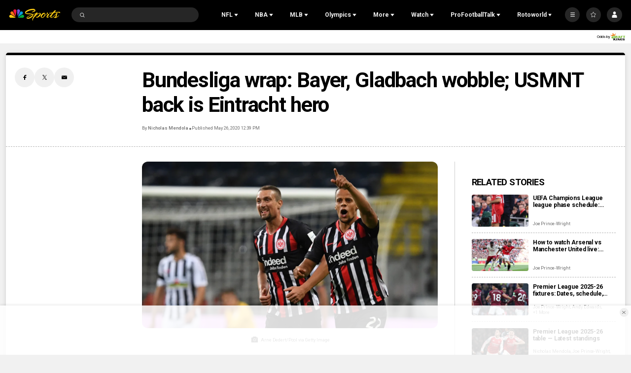

--- FILE ---
content_type: text/plain; charset=utf-8
request_url: https://widgets.media.sportradar.com/NBCUniversal/licensing
body_size: 10803
content:
U2FsdGVkX18Jp3BNvDcuZOK7MDIenhSmUmlExtmoM37FecITsUuxOMo/1lzCOI+WF/q5ID2LOZQ4DTSlO6NHG6pi/[base64]/yv1tWl1TxI/fU2SERRAhas9OvTlGiYDPuWK8EQ9qbVmi0HOmlZ7Mpv2rdqtTiHor6atB/fGEmVd3rkJz3NMszYz1DnNa6ka6r9XRcCffgY2lbvL4jZt5ye73nDI6Z9v+IfaWBjPYRSK/AgSfs71fK1bOunyRAk9TCDkF5G8tPiJdSr1E+5MhmqQAi5iKKxxfx6VrxR41G6XwRTIDApcBii+1yhJcTz4CnODZk9fvT6QRW0r3Dr7YKgRXug4NLuFn9exmKJWAZ3ENFCP7bpMzrLU7HkrMC98TZ2kcar9S0hOG/HnImdvb9RZK3N8UXkTfblaWQjsIZj1hYvZMZ/ZeESpe0dndapKch3yaBn5tXJf7RZkPWyh9uIcacHFki/QPjjBHEUs78bXT15LXUt/xfX2R57nCAxAtYbP69iwA+vk/VmrHddFBIZvgklCpDbufbIHiV6QoMGZJ4qIrtSYuLdBxVV/CdPwuyjXHzim2KHK6ES9YL9J/ygaPA+7PnlRVINHvBOPqvx/R67T7hTAy8il7jY9tixCbtXRgwHVPoRJb5j8OfS34T7PxUf5hmBde/jz8n8z6O9vdKmw/oU4vKWF0eSDsph/21z5UfT5L0Di7Q0ky3Tpm1X/IjSFZcoDo2a5k7cG/5UzhzMyMHoBhuLGzcThTuPDbXBCGzVvSE0hpgG4zY6SH7HlRrgAxMQUydvIbNDSvnvSkOw6pp4W2xT8v+v5NItVdtlogDoaYmkLyvYgxZbwAUixKLZ+UG72L15sf6nJVnQckxn81smX/jKmsfCbPHiY1h0ZvejpDSXv34De5smZIW8BpG9+odLaMMy3iWdyGl+Wy4SP7R8FIRz2leGRd6iV64nOsweH94n1+yuMxJX1oWuSaf3Ac8f/0l5hRjfA6paDSjnWx8D++lU6Xzmt7qfFMOQnP+9NLVjBVbvzJzJF1j7goS2keM1CMNz5AGDnySsiQRh8wjVRpxub18O6jczklvxS+CbrJ6MsUlwtqfWXIh5kxhW4rs9VuI3bS7/[base64]/w2RydG9Uv7G8y968gwcWJYIEGWNAoDY/ZLKsGjCZl3Jxd88EGNUDd0KiICTOfPkGBLOTSwmJc1PRf6DI6eYzHNS7zZ/wtNSLHqUbvHOB+EtRqMYhEeUwC6Qqv/sUZ3bdwOekBZaJyuMJyqELNf0/xOkmIv4goLjSpzb20utkpzOZ84Y0acn0nSBigwBNF22//2/XTPu6JRxyrYv0fx4QKy1Ma3nycZzJBSGixxy9wMGXxcQi0Og3JPTEfI3TTX+Dxk1oq+YwVqth2ltNwWvYrm/tOHkqNWGQM/HYWnE4MOirnScJripuvzmKFQj+uFMDtNSw3Z/o1qsC9aP0kfO//+9jpWjkN/RXeb79fifZy41lUY6cyuRlJNoSP+WlXkHAvx0BqCSNUdfvHTwiECb1QvpaNYy4E6u+hm+vDrTLrWpKU9gvDLEnsRGww/RiGa2JCRFoMYUszuc6U13V6u41sXX9Ywd+cWqS90vUgrhcR1am32B8NC700487Ti8DBuqPz8iSgloAQa7CBAV7pIegsBrokN3//DZ+Kp0689BsOcU2VDOD1JSZGNPNSYDzg5H/0oLZcDnGgZy/hf2DZDRQkM0fyVC5QFcQ8A1AsoAnreTQGC9JbSM7VC1tB+ZID7kDutJg+2f/[base64]/oCoRNqjoMKMERqsoN+U7d9eb3LvVn1t40afjxnENlWxtDn/R5o7dktAAFrMHhd4fMkuymOkT99pZMg72FLt1D9tP6xRl+lZ+kRR54f3+PhbXuzDwzV95OaW7bzOl2VhT4Ci2Xm3DPTRa/ZULHr2yCWh/HUmpQfhiWGMfbWmF2fwNiLdDK8wW4fJKB2pEcI6YkRYNJQ9UgNz/lefcMixr1rbh+2lXAkJrPN38jc6Y6T1TE9CO+/etSe1AnYLuCkUkzdttdd/Vn/I6JsXZqXvCS7priStWzb9rAv6iOTcITkAatVqV3diaMt6Bkc3Z0mAzJ3Xk5W1iRNFHnY5MELlSijVTu2c2UWyIto/x8nSdOptWsENCbysYNBrBG5DcYhGjR+lMjyXG4cGSBcXdu6IcBdD6w5MOmOMW4bCUFF/oV8RW6Z+LJ68axBf0L3M1mT56fyXjbQ+mzKgTHYh8qZ83IJ4K32z89tU9pDGdDztbhywb8DD5ULVJX0vZGF3UOkR2V9EsunpcdiWL19OC8VJkPl/TE2Giah3MgVKumNDOAeLgKc2eyn8OS1WdB+XY18HaQzC6cDTU9RCIb0+uLjdCXmF3uoYrZK/eWNcVTZ7S6ykX1UOO0cJYnrOU3U4FtblitOJk76kcZW0IVKe385U4Ebi0RFd77xC8x8Q6qUury2DJvIdc2Dsjz5ROguoMw90C+MmmFQ7Z3kCCX7kmUGbtjZHMxsVhwSngtgajUp1AG6zp/2jcE86vkwA8qEAh5HGa4LKCEgo3MFz3B7W7N6cLaJhqnZFcjxnmkCY6oKJ2tDLPe7BkBr5+JRFlVchPckKZkU2VXx6IXxXNS2HWjyvx5/[base64]/h4OGPXjbooqunT640iEajv5es5C9H9uGtNSPyaDdZEmmcS9wRy6DrWKeO73b/+bNMTplI0/Gtvk182uKX7y1+KA8bg7mNXoXSK5P+x4NP/MLE5v15m3v6BApg52p1rSmt2XwZ1KfQjv3op6RLS1l4FCrnU+Sqqkt/3ScO681ZHI8cIhukh+IDDb64E83JYxvSCS9+e4oCrAAFxpI4R27hchAX/iUHJED3IsWlCCXAZscOc2DZuKAn9fdeovWao14PQuNJBmvz82jPEAO/Yc4/Dqp8rU3dahL8nVnlJOFXqUDNB5PwESX5E7yp8RvEIr+vX/wY441o/0Vy5iE2gSZXmhdYHbjq1kxxWY3meN3fd7G5GpkTA/BL23+5fOFwsbVSSU1R/QxygkTVKt+WJYqRJhy3AIxpR28NHTwdFXbu0XnwNzpIj1xAQ+KCA1gLnC4BdYzK8hB7nXiKlB9uF8RdWiFopE0/icfEAJbqrmNkBKQvKOjRaSgJg78jJJWRk345YNPbaHb+eGecm4hTKnJIkOzCUdOmlSbRlLMqo/u971mMpSV7Wlk8LhXRBytdLEvct2ZstVjx9AU6RcikwXEh1u62n2mOIbO87Kl1omW4pchl4v2DypeHB/KsrSlcw6Q5TvpYWV/y5vWF1uY2eGeJsjfE7Y0gY3zomnILrNUU47ZpsVZmKPHS9eQZ4pxmJ00Zen1tEqtjqWzT5PHxyqx+Uu5zWg6wQCvCOCogdrBPzk23uZrkzw+089xhXhqpVHhiv43f/tCy8YKDZLnMlXF8M1hHIT1w4Z9DpRrjbktYKPlnl85yxnq9/0HCKlOOIjS9Ps4TBOPyPIYp2JJzGp9yz1iL6Z6jS5N55EQijq/H9lK3zdGIq9KWMjEIqybt9gXDPvdY3S0tZHO4X7LPsSzjTRkE0TPgPkCziuxwB6fhm5M40GdzLkcPKvrg11l+SrEHEeWjpdIlpVmKsKQQvXTf8l64NsxJK4fnz/DS/[base64]/T50mnfAerin1ILyUr+Z+rpBTV8Xs/RXDXa9sqec9yVEbCsTklJInGm4iZR3fY0+9hwmDLiL0bmCvOuxHpjcxL439LsyAWZKCszjC2BtKN1v8LzEbGnh6NEb9xnk58yWK5/NyO4et3JGFtWUrYzT13RwMEWb9Uk5HZPgu+m4x7u5aXfGT/jHFKQjWCvA7rdtope8M8QOc5Z1VWpEq5FsHcxqoX6etS5GI1Y5eG9Bx9V/GwQLG7qO9pvmV3GXvQbzCYbcQeC9mxWMp5AXKUGoQki2q7ygZ5lw3ZB4EKLf9ylq6USyd2oMb8BloRsAi8cxhsIyQv9q334Fuax2SfOPj0ocAp3Fto/UHjGuSCY3SkMFTc7CMzbLn6Ohnb8/YrTIzO3tFWlRE1x9KXqlZiedD1CL7oQNSH8XMsoiAisCanwKHBb9UE3J6wVYMSeJLoO0FrptF3CuNAmUaxsrmjv2Gqv6PMecgvPkBsRtTRpvrB1tKOQSpXiHmsL3hJbTfK9IXOdDnxVWzkt0T8mvycijlgG0ZLpwnhUI/KFX1TK4l+fTiFI3Nj32OsoupVZ5UOpzCLjW3eehBuMC+73V+atyHSSd6fy6MXXbi/W2yJX50DjiS9lNm/KtQVRUXtmJo0vWhGnjIbTGWcCcdFK/28sdjAG6zT6WxsBcBqq45ZTDTcN76PTnHzp9Kp5fovuSTqgnaWSpyGwS827JCLhHTkbK+dM00Y2V7CrL23kN5qXfYnPsfhBvhbCgH8JQVF0eq8invtinbKnseofjNUdI3HrYJVqeumsTRqbXCuJiWVy/pax7HnRL6OTe8yKbBPeWfmLy46wVxY9AMLp1GmrmcX8rkKc1M3AtlcjuFz5M1bwhXTXBkUui/aSZpWRKeDfvoflqdbGGbvYEw9uNAFcou2sRg0SKVOka3CD4cf2oAkzpEbWfq8wSlpsKQfh/9wTKGEhul2KirZB1DF/0ubKAzW6pOoWHqtAe1nPdDqG8NlDMBG/YGKRMSFuWYnjII0w/XQc0F6MEBe3lC1IgmMAAf2XLXFvf75QNfWwVjBUrtob+A8R9r5qto+qesWKdqy34Ux3HL6hofoxBDcoV/nBk6Q0UFIO95w9uE2SkoFzeh/c00z+brcPOlGSa1sgfFnKj1OvyQTZgYG24oNZEkyn1UWyK3wfGMP0hGw8A5lxWCaFfolfobSbQYIo5AGJcAlnDN6P49qZA8H1TXkgDrqOxu0V4hCDyLY2o7ZRwxzexEtWLNDk71UtGWJvtvZoAPY/o8oHljY1ZJcpk+cAbWMZtoHpoYH+JpbLCxBJcZN8LqhPBfl0Q5vsKiO/[base64]/V2NeAADbCDKPMuOnFgQTM4YRAD/XpR5WG5/aL3LGHHh3CAsRBoCRIJmEBao1TRB6CydWkeOHUk6YCu7y9GN40ccZYflUM+fwwacd2eoDYTNjIOk04jPQ+z64Oj7D73kpq2vV5M33ksVlEW/UW2aexErMT4Iy/6uIdcfnKapBWoKiAdyVJ7pVyJ0UtjvJBl7ZWVwou1t/RRrxIrtL56t6wRU3/mlpZBuYZjBUOcIY50PGi58jcFL7f/HS2wq6Nz2YJzWMiZLmw7ULPwE9/GyPXyIAa6HdH5CrzhY6bYyxeGjFU7q8luKYpuWXLD8dXeTaKhTVklETzO6IVFHZjwmbVyjP+HVuy55JH1qlga5OztT0nYhC8JcldAfQrAnzPPJLHrc5+xt9a0T9COd3BsGOWelUGp1GP/DPlbcyqW+dqaHweVKYmsLSDd4TmE1RVz35v8pLy3z3Jyr/YGhs/OwecI+5Jp3fnsHb8sDdxBQ3UbecUVtegkWRR8TVO3OG1aBf1KzrTge01djUUvtEXzSd/pscBtEmJ6JGwjiTqEzZZHymtsvPfb2193yinHo07cwKlyZPSu3eKYeGN/coXEYWb2nl0kZvzMRYUI0/Y8IQNXQROBcfM4IyDK8fSNlsXqjA5oy7mD1GJJdM7Pq+G7Ht9QQsFNA8cvlblCqLIZg3FP3klsr/x2irKTsLcCS3rUlOv3+md5FxHum7Wqc9nmAIWmilmM6BezFNpkuXas4Fwxuxblt+klQ6rzw6A43LUlDgUzCh2oAjhwkFQ30SneUzVXnswss/XdgI11aP4GhU7ZgIAoZea3TxCJAN237sQC25O5gzB83o3rOCYqeB1F+bTyx0eZqeS3EbXhZcmGcrGFmsA5xQjNoRA6RGEr7QoamxF+u07wxxZcAgczx9Q4I8hBPy7D9PsjOufjeQPgdbk7rya/WfuEdf2Nu8FPB50/YNtQAJ5YzTLZLcrjf5eWrKtFOc5mP2G77rFdySFyfrhrfJdlBTUmoRfR9lTVnzzw4728KaHMR3x+e4MfX5R/[base64]/L/e2KcWSA1jxcUjKpHxbo2q0ZrSY3FIEcScr/klygezCh2DTgQv/gdIF+qF8j5ABPJcy4ytZiEXycKm1c+3OVCmc9O2QXRZz+lYKNb81P4DnCt1l5vrJkAnxb/F364EGt1Nu84qz5OGeKzdVrF1HKuofXgRjAj3W/cKzIQPY3dOG81xsc4G2xqwb2q7jjgx13K9LcSO2zVT+cTppLUGKMa07aYe/nyUnMe2AXNRTMYg5BIn+XwgfhIwotjkW8sK5mMWPqEMTU3lLKugcJsarvmAquhGzUGnamA7m8OrYondZigNPfnu0XN9v0RfeKLCVQeQNetiUqF3HD3Q3VQeOYIfOaeevIoHu+5Y2ajH3x+XRLAsayMKeRjEB64uZMnKpTvbMNSkqgedNeLPFwAekXKmiWwbVRLl/WDzls0+ZBIprV/g709SCFQ/jNjrf6g51hL5BUmEcbxmbEedv8ABKAXK++CCVLSAsD4Mq4uknGlkoiuXHdpQu0SDYuvU9QYcggqXpSLz9uqNkBDNaQlOPMv9loetUh0SYbJEWhFCvkY5zZ5Xws6JpHSejHyeu/hW6SJQ3pLoqwRa8CcnGOGlEUbdaDI1o7CyI7aWcxh8HL7DIj0rDKOBAeZfHH/ndVrHCXGKeMvS8eiY10zxqAjoaEyHa/KE5rwK8KKdclvJuuundvPPjGUh17koyPTXdPa7zYcqWkbjbjnhMUSWenh7guLNmsTnbXblJ86v9EiBCGLv6WnGs++YE6OG6B76TrE0cOJtMiQ6St2WLZJ2QAdM7JS2NHW6RNoTNwXAnYNF/eg/ACdoUHRcgSta0/+LpU42iJ+fM0RpIYM3VVF7NFOx5Ffsqv4ffVjoYaUVW+Myt4BLi7oRC+Rfqvj70GgNADQCuvxBKDDCj81b602lKUBBROGg2ML8XkxmOXghx5JbUxW4oMTa52nNHfS+1/AeeD82fzpkoWIYWBf2KPOfYOl+gUJajWQF3aWkDwRarLB4f2fImbiyPankzuD7EghcdUJ05KJLIhXtjQuc2egS8WWjZNp99QR5anaV/nvUP3fLVNklgM0jrpRiybZa+M/vVbY+fPyfArrub/QjOv1DoFdoLy0MXL4u6WdJHJhNt4YW5k6ZLNjFks8p083cVxEWvyKAVn9La1MEhY63cP022h1Mxn55cyyEzZ7vbe6YROaqv/DhnIdmBXeZHRNR7Y9LJux3xdtZq2l+qntpnvgUV1vb1UIV/H3hXY/OgoB3xS0DHB3QDxe5PpffF/1QgzZJdzNeUGYu2OsNBV5aGygiFOgbgPV+Ek5x1npyhXl1Nt80FyDL8g/ZWvqLdjl2R3wtvZU6kyDXJGGWFqmUYX9zebXKZw5AurnASA86HyCbyfHX0VTE2YUqtHKZSnMhPghd+jhrEhiIch1RHG6gMqFWgEkXwLhgb/y0HQJ2HGOAoNGIYjufqFbfv0WJbeUVewvVR9E6vAA9OlpC6GlBeRFx6vHVjy7IMEz6rrARss3BjY0iYgSLalWJOKNDQcV6tLqhGKfeRgY3MVsSXIXZ0NEAWau8yHXZasAReZZP/+tgCStoCbiY3+jSdCGHx+WXIps1r0yCbcYt6gb8hfbmmuBOMGvcWcEHGH5+smjEDMXAhisBVBejL61dhcaPXJAalDoa/V0XWq9Dw9irOogPu04FRXzduDWZQHrfqf11PiloaJEU4Hvtyqh+kVjQ0RxEVADiTVumhLsEnibPE6HOs2zckfGqppi+88GAw06XdTl6qhgvTgWzItS+fk5KiO38z5Pm0dr2GP9eyPzsz1k0PVrwafCX66iAG1FMuRCHtGPxvBD2JwDV6MUaKA/72x+hIGGZeD6qOH0zEW3laCsWvXMz2R2ocg2ViJWhJrmqeWbY8w4vmzA43xTm2rcAAoObVYPhrpxEZ94GyQxC8rTIvwHBgQR6XMzbggCtE/O3/G58g4lLPkkvWKpTF89ym1ixqVbRkjXxRUuKDOuswfx2t1+2g7bSTdNmfADdoSflkm+8BXxC6xHy7arFjHEabelGSUzIpeV9e4CZysnH/[base64]//c+adorZHuddZsumf2PA3WK9saDsT9Boitdi1sUDaSGdD1m3TejPzYw2DHOxaVwI2fRRX3R36lBLXrGx05wz1T/fwj3dzEd4cBRTfa9YUcyvdB23f3xsjttTtOo3kZbliXvQpv8tC/33Wn2XnkTTc4ecD2w+dbxXMCmE4jMPig2mhWotyEY7LkezUz1gkCFpzBeC39gOQ+3QL68AZVBcaFQa7W29YUAyK69m0CNVHeeBJZIKtUB0SdjK+Amz+tV8fIc5lQ6Mj9pkLHv/[base64]/QFUcpJjrgbNQljwjCkEFEGpZylaRZ6n/kX8sRxAUT4wByfE0jFHrvurNYpSizEqK082fUOp+T6W5OOOkK4pJwjAB3dSD6mBtPiv52OEUrlNWQLMWNrjT2dmt4A/OQ+coii/G4h7CAdKODq3s5rtMZ1+f8qKm6NMuwlQnjgIX5xN+CTIRpMP7by51DP/QOBspjbfNrr/yAGAGZyL1MU+ugR780b//5P3EjTHCb4CpTlVsX/GB45+B7CbamgVbGIVprq6QR9gcK5KOWeUMw0gR0ppVFaRCh64JkBNbkzMuifn4EjK7VmKFJJC6Xy8NfKKyEtBsxejrHRCTl/yw5qehqoAzZC3Nvg7eqUyNMt5XhLoDzlUoOyTymRbmyDM+MxOyk9yojEtU3b5fv90kqEyfpeGK4coPSgH6QCh4SnGNpVDgDyrHH4Q/9nsgQ4LH6rBi64J/AA8+0GL5LIpCqp6PejVgObDpaCdV5QZB3K37cVN7fzz2HkMvIfZwEN3fnmI0ES/9BOLkyzmeFuWSfzINsO3mqvPC0ZyagbTNDRwTTpBak5A+OdzX9V9J99QOg7lAi3gCHz7sQVt1fy8ZXLh3k6ZLfLlHLhyAuSI9VNHufBs58nxIerLvO7LP+tCiYbm96fxNJRdk+H8EVNWALPTCWEGdP/cgJ6FGYiq+n4oRpTHUV6gwFLdteqG6PPUC+DMTKm0HzJwwC8VFT0L2hcGJhCEfy/AE+VjimsWwcEkgCSJwa3Nw3wY47hB0MGgcqXCs2lvFiPHIqmG5zYfZuMYRTKxxIhz2XkF7DD8rKWqhWS4WlOKzBqrfHMemyd4kLpzVqXeQH7HBqS5WAfGPs6IPh79OPgqx6SpGoUae0PFJAlOLDjXQhYljf6edj3kxOxZH1CManwuvd/o88IwodSrwx3JgKTKWVdBarEY8Lnf5J3lWWGZaaGaKLBbmYtDV2tKQawYjakCoEbpxY9kNV5spSCnEeNUtfTdRhc68Eb2Brz7L1/q8jBrUiQZbyJBirNqs9M+r8onlP0D5aJvDZ1bIUtyiMyo05TzjS5YvsTT5SQDCsbLXbboGxD/3WU9Ii3NEpmd5RMx1TM7lUb4WbQnqWtD2tnY1PTefrvZQ5MBGFjIURfIdzsqzlExZ7s+rmdwnozhIlnfCsXA6J2LII9HcbqEBLsoA4SbfJA/[base64]/VFvx6oZsEj1qJRLMgTbONqi/zbuS3yPUCYC4GnJ3JW1Y8lZxNzIyzZrRYtESh5vXLXZVs/BuJEmMel7YyPer2ojIBkEaFA+MVWsXzuMyVnElKRmRg2aMi1JpRaAYL6gXJqhbix7sgVloRAweMUm2muEE3/GVXgZ0GToIpDEed+kUhvsci7pTN0TivQsEzB7ttm88Qnz19I5o4et8nHf7dLxDvq6rhJCUQOJH0fQWH4Tnd4NfA1q6m0Ywie7RRSvWncyM04aS47+uSUpiCQBJdhiMR+xpEy/CTWhHMDblXWW2furHzUEgjQui9f+RWggdB5NB+BngvH217wGixJnobdIbqZnOT3ddWQRfw8B+c+8lJ0Nn3mK3PILdF3hpLIiAKdSfVcLlnUV3wq17WYn4apI6fkxRPrQ6pC0LiZ/TYfCeOzF+HOMWwqQx+WpjRDQpr0n6NNiayKIu8zKXuZ1etAPEX5dSWgwybIXa9GZaMSv1Allu/[base64]/hOjJ8iPxp1fcDsPg/WhrJGeqIZfd1LpW5PS/NAX8E6vSyou4I9igR4O8BlgHtAtCCQK4/pVWVu6/uaXQbAekjqGcb++6j503CG3nrkMQWIpWkpmtcQElKECg+NFqTJml5GSrpyBZecJl/parEXOvnFGWCOEiQy345dBQKwuZAwSaVVp50Ff3ZQ/yJTiKT39KUrJtyfych1ZakOM1XuLKFWSqH2GxGFlA2y+0Pq34rnqJ1jSF8gq4r7db+ngc3H01lfzFyZmEWZjlpOX1nSf7ZU0qqHUhFP7O2BoJ0dgkJn6NYKkZYdqp80+qewz+Gunp41JMnKJnOi3qUEr8gwiBcndCj0YMJKvGDcDw87bo6HzzbyiUwY+TB+RC1/lsua86ZLAMs3i6zGqzWWUEqtt+QyTAXw1wkqF6ARipBna9vjTefpEK3GheKKn1T/rDd4GTcOaqwL8Vs7urW45z17WNd4Xr7tg4iB6aapwYr8ba6fKRBlNQe2lc7tJcybIAgmpvDbDKMFHoJXBphFqYLcndLnxSjc2sl+LcdBNbqNI8dRncbS/GC4AfIqcGS9clHwnVvLCv7dmuCHcsCbfx95bQwXpylrj4dOfWnwnXPf9yDL875vEykN3FG5rZ1D9wvE7K+h3Yd00hQGMD3r4EN9VXnjAgtLTUDItwIdLaBZ6X9y7j85JI3yq/E4sOUP1cQ+w88+FsZl4vDxZ56UngFMjIoDh0xlhigS6cW/9JLuMI4OYuPcP2A84KZUdTrKJi9+4slNo3cXWaKW7D5SVSKshdIyFT5elOSDB4rZFXT0g/0UXSJqVWFsCAjmvQOsKXteHZxz+jEmxpgFnim+l3g+xRz+61uU6rwjGLfSTJ8yWg6awzRZSJ8iJpYERF0DFUmTS+60FPu8MmM0YMVJOydjoFly/JqatYj+K/uA8HCRKXbZRu8aRW7lSm7aaS4KrdGfhDCTAPjmMo6BcqGyaqovIr5d1gG858hiNuXLGnpMkCwIH7skaqUoTrqudsSncZcv8RPZZePUZpX8rji+Dg1vH0Od93Kd8xij4S7Duz555IRD9NJAs9pZFX00Tmgr6jrs2J3go1YMp5JgXazuy6eA/8wgQ3pcnIPENJFRWLaYVK6rae3U05RM9R5WsKkopIj6QeUaqvKOsBrL4T17zntJjoQAzzilmzK8aE3/kt27pKUoFW4zO2WQWZqErQ6LF0vV7vUj1JNSvMzHIeN/ZkasigFbwzLmDi07YsbhoM5KeaXU5Pi1xFK9G74h1FIUbE2bJrXRu/Q92Gy/jca7Ka+bZAzKi618+owgVbrZ7tWo0I9Q7bJTBE+GPQnzljja4jIwtWUKa7cIGP0/eTFdaAbqwIQd80WKYB3J4KTTWKEPs8UTUoSib6g1xgAsI41XZ/gUx261yTRDy737TeXblwM5BnjDOEXyGBzp5gI7zEv1BnaNNYLCzwAF1rRzp9/2GgnFVpkKkmdv4GsgInSwZB6NsF/14duTU4GNq/JAsm4O4dwmbTDvdSHUoaYrLXSvvbWXWhBUHLtrN63VnPaM1owhLSYxm0Mefl8evymevmUXBB3632QEY/5k/HT9iKgqN7gssoHdzISHJybcbylC065LER/dPcTjW/oOTB9L3EvKLlb6a6b2oPNuWkuMztKKpoPLqyGskBBXgkFk7WVuk75PQcEg30BTBEqRjM/3ewZb+H6GCvWepmphGZp34Rne7XiHCKV2zeYloiX/DjIadq3EQyEvjyZ2addg3x48Z96ggp+mnXf63EXL+ELaRaulLv14CoQC2eNa95/mzSwIgyZ+kMiXENz+MtJjGrmyW7Uz59jUzfnDzkiSPir3dUes5EOYL01guBHvEQltDMrBrdBsmif52/7I=